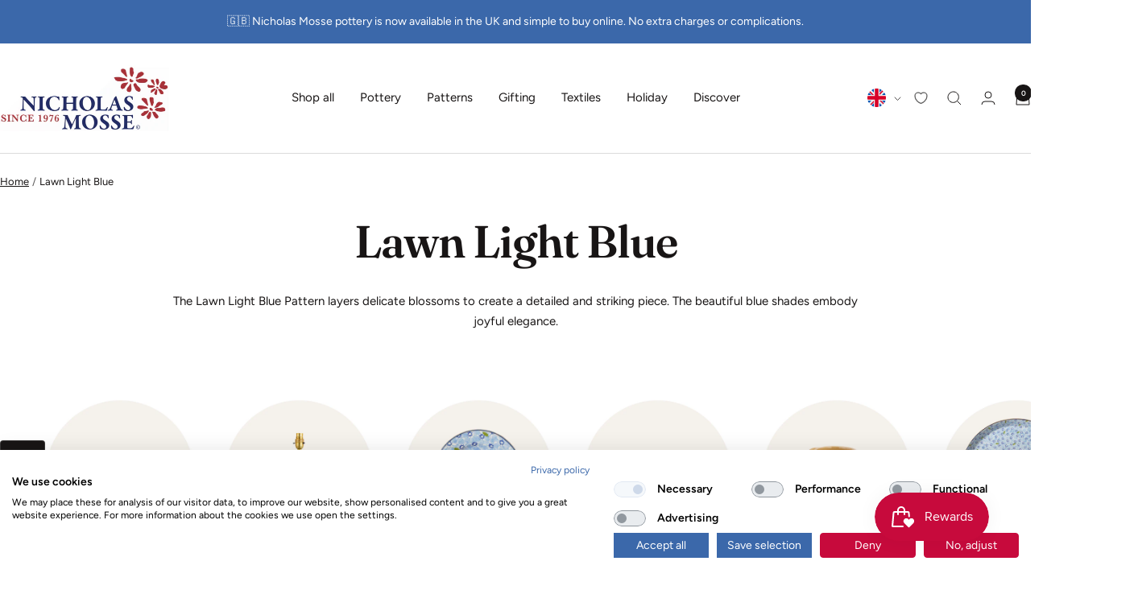

--- FILE ---
content_type: text/javascript
request_url: https://nicholasmosse.com/cdn/shop/t/187/compiled_assets/scripts.js?v=21453
body_size: -268
content:
(function(){var __sections__={};(function(){for(var i=0,s=document.getElementById("sections-script").getAttribute("data-sections").split(",");i<s.length;i++)__sections__[s[i]]=!0})(),function(){if(__sections__["main-collection"])try{document.addEventListener("DOMContentLoaded",function(){let video=document.querySelector(".video-container video"),playButton=document.getElementById("playButton"),videoIsPlaying=document.querySelector(".video-is-playing");playButton.addEventListener("click",function(){video.paused?(video.play(),video.parentElement.classList.add("video-is-playing"),playButton.style.display="none"):(video.pause(),video.parentElement.classList.remove("video-is-playing"),playButton.style.display="block")}),video&&video.addEventListener("click",()=>{video.pause(),playButton.style.display="block",videoIsPlaying.classList.remove("video-is-playing")}),video.addEventListener("click",function(){video.pause(),video.parentElement.classList.remove("video-is-playing")}),video.addEventListener("ended",function(){video.parentElement.classList.remove("video-is-playing")},!1)})}catch(e){console.error(e)}}()})();
//# sourceMappingURL=/cdn/shop/t/187/compiled_assets/scripts.js.map?v=21453
